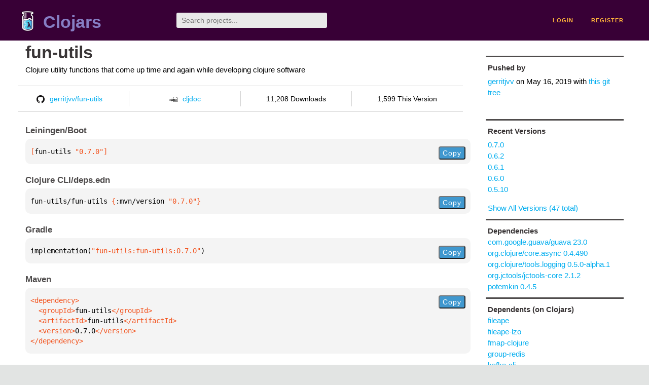

--- FILE ---
content_type: text/html;charset=utf-8
request_url: https://clojars.org/fun-utils/versions/0.7.0
body_size: 2538
content:
<!DOCTYPE html>
<html lang="en"><head><meta charset="utf-8"><meta content="width=device-width,initial-scale=1" name="viewport"><link href="/opensearch.xml" rel="search" title="Clojars" type="application/opensearchdescription+xml"><link href="/favicon.ico" rel="shortcut icon"><meta content="[fun-utils/fun-utils &quot;0.7.0&quot;] Clojure utility functions that come up time and again while developing clojure software" name="description"><meta content="summary" name="twitter:card"><meta content="@clojars" name="twitter:site:id"><meta content="https://clojars.org" name="twitter:site"><meta content="[fun-utils/fun-utils &quot;0.7.0&quot;]" name="twitter:title"><meta content="[fun-utils/fun-utils &quot;0.7.0&quot;] Clojure utility functions that come up time and again while developing clojure software" name="twitter:description"><meta content="https://clojars.org/images/clojars-logo@2x.png" name="twitter:image"><meta content="Total downloads / this version" name="twitter:label1"><meta content="11,208 / 1,599" name="twitter:data1"><meta content="Coordinates" name="twitter:label2"><meta content="[fun-utils &quot;0.7.0&quot;]" name="twitter:data2"><meta content="website" property="og:type"><meta content="Clojars" property="og:site_name"><meta content="[fun-utils/fun-utils &quot;0.7.0&quot;]" property="og:title"><meta content="[fun-utils/fun-utils &quot;0.7.0&quot;] Clojure utility functions that come up time and again while developing clojure software" property="og:description"><meta content="https://clojars.org/images/clojars-logo@2x.png" property="og:image"><title>[fun-utils/fun-utils &quot;0.7.0&quot;] - Clojars</title><link href="/stylesheets/reset.css" rel="stylesheet" type="text/css"><link href="/stylesheets/vendor/bootstrap/bootstrap.css" rel="stylesheet" type="text/css"><link href="/stylesheets/screen.css" rel="stylesheet" type="text/css"><!--[if lt IE 9]><script src="/js/html5.js" type="text/javascript"></script><![endif]--><script src="/js/jquery-3.6.0.min.js" type="text/javascript"></script><script src="/js/coordinates.js" type="text/javascript"></script></head><body class="container-fluid"><div id="content-wrapper"><header class="small-header row"><div class="home col-xs-6 col-sm-3"><a href="/"><img alt="Clojars" src="/images/clojars-logo-tiny.png" srcset="/images/clojars-logo-tiny@2x.png 2x"></a><h1><a href="/">Clojars</a></h1></div><div class="col-xs-6 col-sm-3"><form action="/search"><input class="search" id="search" name="q" placeholder="Search projects..." required type="search"></form></div><nav class="navigation main-navigation col-xs-12 col-sm-6"><ul><li><a href="/login">login</a></li><li><a href="/register">register</a></li></ul></nav></header><div class="light-article row"><script type="application/ld+json">{"@context":"http://schema.org","@type":"BreadcrumbList","itemListElement":[{"@type":"ListItem","position":1,"item":{"@id":"https://clojars.org/fun-utils","name":"fun-utils"}}]}</script><div class="col-xs-12 col-sm-9" id="jar-title"><div><h1><a href="/fun-utils">fun-utils</a></h1></div><p class="description">Clojure utility functions that come up time and again while developing clojure software</p><ul class="row" id="jar-info-bar"><li class="col-xs-12 col-sm-3"><a href="https://github.com/gerritjvv/fun-utils"><img alt="GitHub" src="/images/github-mark.png" srcset="/images/github-mark@2x.png 2x, /images/github-mark@3x.png 3x">gerritjvv/fun-utils</a></li><li class="col-xs-12 col-sm-3"><a href="https://cljdoc.org/d/fun-utils/fun-utils/0.7.0"><img alt="cljdoc documentation" height="16" src="/images/cljdoc-icon.svg">cljdoc</a></li><li class="col-xs-12 col-sm-3">11,208 Downloads</li><li class="col-xs-12 col-sm-3">1,599 This Version</li></ul><h2>Leiningen/Boot</h2><div class="package-config-example"><div class="package-config-content select-text" id="#leiningen-coordinates"><pre><span class="tag">[</span>fun-utils<span class="string"> &quot;0.7.0&quot;</span><span class="tag">]</span></pre></div><div class="package-config-copy"><button class="copy-coordinates">Copy</button></div></div><h2>Clojure CLI/deps.edn</h2><div class="package-config-example"><div class="package-config-content select-text" id="#deps-coordinates"><pre>fun-utils/fun-utils <span class="tag">{</span>:mvn/version <span class="string">&quot;0.7.0&quot;</span><span class="tag">}</span></pre></div><div class="package-config-copy"><button class="copy-coordinates">Copy</button></div></div><h2>Gradle</h2><div class="package-config-example"><div class="package-config-content select-text" id="#gradle-coordinates"><pre>implementation(<span class="string">&quot;fun-utils:fun-utils:0.7.0&quot;</span>)</pre></div><div class="package-config-copy"><button class="copy-coordinates">Copy</button></div></div><h2>Maven</h2><div class="package-config-example"><div class="package-config-content select-text" id="#maven-coordinates"><div><pre><span class="tag">&lt;dependency&gt;
</span><span class="tag">  &lt;groupId&gt;</span>fun-utils<span class="tag">&lt;/groupId&gt;
</span><span class="tag">  &lt;artifactId&gt;</span>fun-utils<span class="tag">&lt;/artifactId&gt;
</span><span class="tag">  &lt;version&gt;</span>0.7.0<span class="tag">&lt;/version&gt;
</span><span class="tag">&lt;/dependency&gt;</span></pre></div></div><div class="package-config-copy"><button class="copy-coordinates">Copy</button></div></div></div><ul class="col-xs-12 col-sm-3" id="jar-sidebar"><li><h4>Pushed by</h4><a href="/users/gerritjvv">gerritjvv</a> on <span title="2019-05-16 21:46:27.865">May 16, 2019</span><span class="commit-url"> with <a href="https://github.com/gerritjvv/fun-utils/tree/fd3ea003d78ed017209e722991a43216a6972a4e">this git tree</a></span></li><li><h4>Recent Versions</h4><ul id="versions"><li><a href="/fun-utils/versions/0.7.0">0.7.0</a></li><li><a href="/fun-utils/versions/0.6.2">0.6.2</a></li><li><a href="/fun-utils/versions/0.6.1">0.6.1</a></li><li><a href="/fun-utils/versions/0.6.0">0.6.0</a></li><li><a href="/fun-utils/versions/0.5.10">0.5.10</a></li></ul><p><a href="/fun-utils/versions">Show All Versions (47 total)</a></p></li><li><h3>Dependencies</h3><ul id="dependencies"><li><a href="http://search.maven.org/#artifactdetails%7Ccom.google.guava%7Cguava%7C23.0%7Cjar">com.google.guava/guava 23.0</a></li><li><a href="http://search.maven.org/#artifactdetails%7Corg.clojure%7Ccore.async%7C0.4.490%7Cjar">org.clojure/core.async 0.4.490</a></li><li><a href="http://search.maven.org/#artifactdetails%7Corg.clojure%7Ctools.logging%7C0.5.0-alpha.1%7Cjar">org.clojure/tools.logging 0.5.0-alpha.1</a></li><li><a href="http://search.maven.org/#artifactdetails%7Corg.jctools%7Cjctools-core%7C2.1.2%7Cjar">org.jctools/jctools-core 2.1.2</a></li><li><a href="/potemkin">potemkin 0.4.5</a></li></ul></li><li><h3>Dependents (on Clojars)</h3><ul id="dependents"><li><a href="/fileape">fileape</a></li><li><a href="/fileape-lzo">fileape-lzo</a></li><li><a href="/fmap-clojure">fmap-clojure</a></li><li><a href="/group-redis">group-redis</a></li><li><a href="/kafka-clj">kafka-clj</a></li><li><a href="/parqueue">parqueue</a></li><li><a href="/pseidon">pseidon</a></li><li><a href="/pseidon-etl">pseidon-etl</a></li><li><a href="/tcp-driver">tcp-driver</a></li><li><a href="/thread-load">thread-load</a></li></ul><p><a href="/fun-utils/dependents">All Dependents (10) for all Versions (47)</a></p></li><li class="homepage"><h4>Homepage</h4><a href="https://github.com/gerritjvv/fun-utils">https://github.com/gerritjvv/fun-utils</a></li><li class="license"><h4>License</h4><ul id="licenses"><li><a href="http://www.eclipse.org/legal/epl-v10.html">ECLIPSE PUBLIC LICENSE</a></li></ul></li><li><h4>Version Badge</h4><p>Want to display the <a href="https://img.shields.io/clojars/v/fun-utils.svg">latest version</a> of your project on GitHub? Use the markdown code below!</p><img src="https://img.shields.io/clojars/v/fun-utils.svg"><textarea class="select-text" id="version-badge" readonly="readonly" rows="4">[![Clojars Project](https://img.shields.io/clojars/v/fun-utils.svg)](https://clojars.org/fun-utils)</textarea><p>If you want to include pre-releases and snapshots, use the following markdown code:</p><img src="https://img.shields.io/clojars/v/fun-utils.svg?include_prereleases"><textarea class="select-text" id="version-badge" readonly="readonly" rows="4">[![Clojars Project](https://img.shields.io/clojars/v/fun-utils.svg?include_prereleases)](https://clojars.org/fun-utils)</textarea></li></ul></div><footer class="row"><a href="https://github.com/clojars/clojars-web/wiki/About">about</a><a href="https://clojars.statuspage.io">status</a><a href="/projects">projects</a><a href="https://github.com/clojars/clojars-web/wiki/Contributing">contribute</a><a href="https://github.com/clojars/clojars-web/blob/main/CHANGELOG.org">changelog</a><a href="https://github.com/clojars/clojars-web/wiki/Contact">contact</a><a href="https://github.com/clojars/clojars-web">code</a><a href="/security">security</a><a href="/dmca">DMCA</a><a href="https://github.com/clojars/clojars-web/wiki/">help</a><a href="https://github.com/clojars/clojars-web/wiki/Data">API</a><a href="/sitemap.xml">sitemap</a><div class="sponsors"><div class="sponsors-title">Hosting costs sponsored by:</div><div class="sponsors-group"><div class="sponsor"><a href="https://korey.ai/"><img alt="Korey" src="/images/korey-logo.png"></a></div></div><div class="sponsors-title">With in-kind sponsorship from:</div><div class="sponsors-group"><div class="sponsor"><a href="https://1password.com/for-non-profits/"><img alt="1Password" src="/images/1password-logo.png"></a></div><div class="sponsor"><a href="https://www.deps.co"><img alt="Deps" src="/images/deps-logo.png"></a></div><div class="sponsor"><a href="https://dnsimple.link/resolving-clojars"><span>resolving with<br></span><span><img alt="DNSimple" src="https://cdn.dnsimple.com/assets/resolving-with-us/logo-light.png"></span></a></div><div class="sponsor"><a href="http://fastly.com/"><img alt="Fastly" src="/images/fastly-logo.png"></a></div></div><div class="sponsors-group"><div class="sponsor"><a href="https://www.fastmail.com/tryit-clojars/"><img alt="Fastmail" src="/images/fastmail-logo.png"></a></div><div class="sponsor"><a href="https://www.statuspage.io"><img alt="StatusPage.io" src="/images/statuspage-io-logo.svg"></a></div><div class="sponsor"><a href="https://uptime.com/"><img alt="Uptime.com" src="/images/uptime-logo.svg"></a></div></div></div><div class="sponsors"><div class="sponsors-group"><div class="sponsor"><span>remixed by<br></span><span><a href="http://www.bendyworks.com/"><img alt="Bendyworks Inc." src="/images/bendyworks-logo.svg" width="150"></a></span></div><div class="sponsor"><span>member project of<br></span><span><a href="https://clojuriststogether.org/"><img alt="Clojurists Together Foundation" height="40" src="/images/clojurists-together-logo.png"></a></span></div></div></div></footer></div></body></html>

--- FILE ---
content_type: image/svg+xml;charset=utf-8
request_url: https://img.shields.io/clojars/v/fun-utils.svg
body_size: 134
content:
<svg xmlns="http://www.w3.org/2000/svg" width="156" height="20" role="img" aria-label="clojars: [fun-utils &quot;0.7.0&quot;]"><title>clojars: [fun-utils &quot;0.7.0&quot;]</title><linearGradient id="s" x2="0" y2="100%"><stop offset="0" stop-color="#bbb" stop-opacity=".1"/><stop offset="1" stop-opacity=".1"/></linearGradient><clipPath id="r"><rect width="156" height="20" rx="3" fill="#fff"/></clipPath><g clip-path="url(#r)"><rect width="47" height="20" fill="#555"/><rect x="47" width="109" height="20" fill="#fe7d37"/><rect width="156" height="20" fill="url(#s)"/></g><g fill="#fff" text-anchor="middle" font-family="Verdana,Geneva,DejaVu Sans,sans-serif" text-rendering="geometricPrecision" font-size="110"><text aria-hidden="true" x="245" y="150" fill="#010101" fill-opacity=".3" transform="scale(.1)" textLength="370">clojars</text><text x="245" y="140" transform="scale(.1)" fill="#fff" textLength="370">clojars</text><text aria-hidden="true" x="1005" y="150" fill="#010101" fill-opacity=".3" transform="scale(.1)" textLength="990">[fun-utils &quot;0.7.0&quot;]</text><text x="1005" y="140" transform="scale(.1)" fill="#fff" textLength="990">[fun-utils &quot;0.7.0&quot;]</text></g></svg>

--- FILE ---
content_type: image/svg+xml
request_url: https://clojars.org/images/uptime-logo.svg
body_size: 931
content:
<svg id="Layer_1" data-name="Layer 1" xmlns="http://www.w3.org/2000/svg" viewBox="0 0 511.31 81.74"><defs><style>.cls-1{fill:#0a6;}</style></defs><path d="M11.62,44.12V23H28.24V39.79c0,4.41,2,6.79,8,6.79,5.64,0,10.12-3.4,10.12-9.25V23H62.93v35.7H46.31c.14-2.24.21-6.43.21-10h-.14C44.21,55,39.22,59.37,28.68,59.37,16.68,59.37,11.62,52.58,11.62,44.12Z"/><path d="M68.34,23H85L84.74,30h.15c2-4.91,6.93-7.8,15.24-7.8,13.52,0,20.31,6.94,20.31,17.77,0,13-8,19.37-20.52,19.37-8.17,0-12.8-3-15.18-6.86h-.07c.07,1.73.29,5.05.29,6.93V73H68.34Zm35.48,17.56c0-4.62-2.75-7.44-9-7.44s-9.9,3-9.9,8.16V42c.21,3.61,3.54,6.5,10,6.5C101.07,48.53,103.82,46,103.82,40.51Z"/><path d="M128.09,45V34.3h-6V23H127c2.24,0,3.1-1,3.46-3.54l.65-4.55h13.59V23h16.11V34.3H144.71v9.46c0,3.47,1.95,4.48,8.38,4.48a62.14,62.14,0,0,0,7.3-.5V58.43a57.3,57.3,0,0,1-11.34.94C133.15,59.37,128.09,53.3,128.09,45Z"/><path d="M166,8.79h16.62V19H166ZM166,23h16.62v35.7H166Z"/><path d="M188.13,23h16.62l-.22,10.12h.07c2.1-6.14,6.8-10.84,15.4-10.84,9,0,13.58,3.9,14.88,10.91H235c1.88-6.29,7.23-10.91,15.47-10.91,10.91,0,15,5.78,15,14.74V58.65H248.83V41.31c0-4.2-1.66-6.29-6.22-6.29-3.61,0-7.51,2.31-7.51,7.8V58.65H218.48V41.31c0-4.2-1.73-6.29-6.22-6.29-3.68,0-7.51,2.31-7.51,7.8V58.65H188.13Z"/><path d="M318.19,43.26H286.47c.43,3.9,2.6,6.5,9.32,6.5,5.92,0,7.8-1.59,8.16-3.69h14.24c-.22,7.45-6.43,13.3-23,13.3-19.73,0-25.51-9.1-25.51-18.21,0-12.07,9.4-18.93,25.08-18.93,15.89,0,23.41,6.36,23.41,17.77Zm-14.24-7c0-2.82-1.95-5.13-8.16-5.13-5.78,0-8.24,1.88-9.11,5.71H304Z"/><path d="M344.81,41.29c0-9.85,6.66-18.09,19.94-18.09,13.45,0,18.46,7.25,18.46,14.78h-7.15C376,34,373,30.24,364.87,30.24c-8.32,0-12.24,4.85-12.24,11.05,0,5.84,3.18,11.05,11.93,11.05,8.5,0,11.56-3.66,11.62-7.6h7.16c0,7.24-5,14.63-19.08,14.63S344.81,50.08,344.81,41.29Z"/><path d="M388.59,41.36c0-9.15,5.88-18.16,20.74-18.16s20.73,9,20.73,18.16-5.75,18-20.73,18S388.59,50.58,388.59,41.36Zm33.64,0c0-5.77-3.49-11.12-12.9-11.12s-12.91,5.35-12.91,11.12,3.43,11,12.91,11S422.23,47.13,422.23,41.36Z"/><path d="M436.21,23.91H444l-.13,10.27H444c2-7.11,6.55-11,14-11,8.13,0,12.54,4.29,13.64,10.91h.06c1.65-7.32,6.79-10.91,14.19-10.91,9.54,0,13.82,5.77,13.82,15.06V58.67h-7.83V40.58c0-6.47-2.51-10-8.87-10-5.08,0-11.13,3.52-11.13,12.32V58.67H464V40.58c0-6.47-2.57-10-8.93-10C450,30.59,444,34.53,444,42.91V58.67h-7.83Z"/><path class="cls-1" d="M327.42,50.66a1.07,1.07,0,0,1,.74-.3h3.41l5.9-5.91a8.6,8.6,0,0,0-13.73,9.89Z"/><path class="cls-1" d="M332.74,52.15a1.07,1.07,0,0,1-.74.3h-3.4l-3.71,3.72a8.61,8.61,0,0,0,13.92-10.09Z"/></svg>

--- FILE ---
content_type: image/svg+xml;charset=utf-8
request_url: https://img.shields.io/clojars/v/fun-utils.svg?include_prereleases
body_size: 318
content:
<svg xmlns="http://www.w3.org/2000/svg" width="156" height="20" role="img" aria-label="clojars: [fun-utils &quot;0.7.0&quot;]"><title>clojars: [fun-utils &quot;0.7.0&quot;]</title><linearGradient id="s" x2="0" y2="100%"><stop offset="0" stop-color="#bbb" stop-opacity=".1"/><stop offset="1" stop-opacity=".1"/></linearGradient><clipPath id="r"><rect width="156" height="20" rx="3" fill="#fff"/></clipPath><g clip-path="url(#r)"><rect width="47" height="20" fill="#555"/><rect x="47" width="109" height="20" fill="#fe7d37"/><rect width="156" height="20" fill="url(#s)"/></g><g fill="#fff" text-anchor="middle" font-family="Verdana,Geneva,DejaVu Sans,sans-serif" text-rendering="geometricPrecision" font-size="110"><text aria-hidden="true" x="245" y="150" fill="#010101" fill-opacity=".3" transform="scale(.1)" textLength="370">clojars</text><text x="245" y="140" transform="scale(.1)" fill="#fff" textLength="370">clojars</text><text aria-hidden="true" x="1005" y="150" fill="#010101" fill-opacity=".3" transform="scale(.1)" textLength="990">[fun-utils &quot;0.7.0&quot;]</text><text x="1005" y="140" transform="scale(.1)" fill="#fff" textLength="990">[fun-utils &quot;0.7.0&quot;]</text></g></svg>